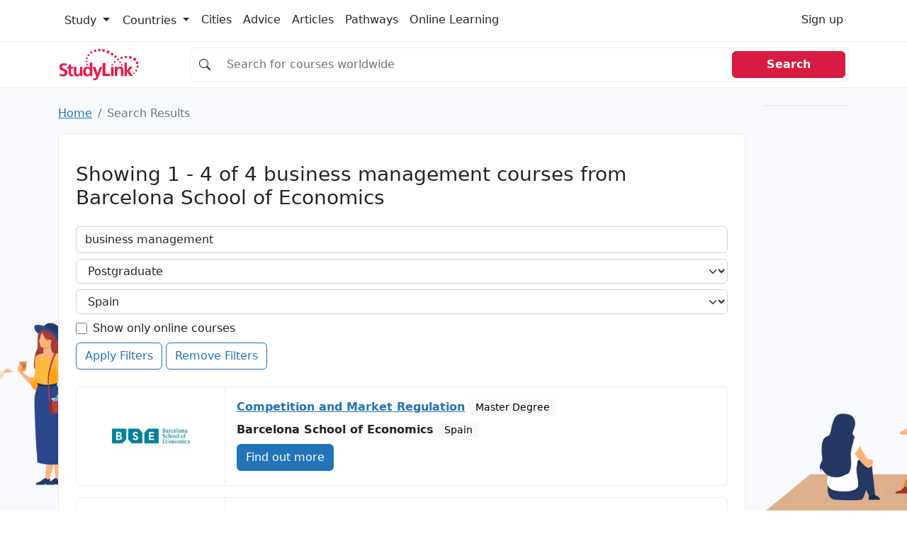

--- FILE ---
content_type: text/html; charset=utf-8
request_url: https://www.google.com/recaptcha/api2/aframe
body_size: 268
content:
<!DOCTYPE HTML><html><head><meta http-equiv="content-type" content="text/html; charset=UTF-8"></head><body><script nonce="sPskILyoOmLmZm6GZRqGrQ">/** Anti-fraud and anti-abuse applications only. See google.com/recaptcha */ try{var clients={'sodar':'https://pagead2.googlesyndication.com/pagead/sodar?'};window.addEventListener("message",function(a){try{if(a.source===window.parent){var b=JSON.parse(a.data);var c=clients[b['id']];if(c){var d=document.createElement('img');d.src=c+b['params']+'&rc='+(localStorage.getItem("rc::a")?sessionStorage.getItem("rc::b"):"");window.document.body.appendChild(d);sessionStorage.setItem("rc::e",parseInt(sessionStorage.getItem("rc::e")||0)+1);localStorage.setItem("rc::h",'1763454509525');}}}catch(b){}});window.parent.postMessage("_grecaptcha_ready", "*");}catch(b){}</script></body></html>

--- FILE ---
content_type: image/svg+xml
request_url: https://studylink.com/assets/img/sl-logo.svg
body_size: 1629
content:
<?xml version="1.0" encoding="utf-8"?>
<!-- Generator: Adobe Illustrator 16.0.0, SVG Export Plug-In . SVG Version: 6.00 Build 0)  -->
<!DOCTYPE svg PUBLIC "-//W3C//DTD SVG 1.1//EN" "http://www.w3.org/Graphics/SVG/1.1/DTD/svg11.dtd">
<svg version="1.1" id="Layer_1" xmlns="http://www.w3.org/2000/svg" xmlns:xlink="http://www.w3.org/1999/xlink" x="0px" y="0px"
	 width="270.828px" height="111.839px" viewBox="0 0 270.828 111.839" enable-background="new 0 0 270.828 111.839"
	 xml:space="preserve">
<g>
	<rect fill="none" width="270.828" height="111.839"/>
	<g>
		<g>
			<path fill="#ED1847" d="M27.874,60.125c-2.74-1.19-5.56-1.786-8.457-1.786c-1.747,0-3.275,0.449-4.586,1.342
				c-1.311,0.896-1.966,2.378-1.966,4.447c0,1.871,2.025,3.66,6.074,5.371c4.049,1.709,7.085,3.271,9.11,4.684
				c2.025,1.413,3.037,4.107,3.037,8.085c0,4.297-1.448,7.47-4.345,9.519c-2.897,2.049-6.648,3.072-11.251,3.072
				c-2.382,0-4.227-0.139-5.537-0.414c-1.31-0.276-3.015-0.672-5.118-1.186l0.774-7.55c1.469,0.817,3.017,1.462,4.645,1.932
				s3.217,0.704,4.765,0.704c1.866,0,3.562-0.455,5.09-1.371c1.53-0.916,2.293-2.248,2.293-3.998c0-2.109-2.123-4.107-6.371-5.997
				c-4.248-1.89-7.284-3.462-9.111-4.714c-1.826-1.254-2.739-3.83-2.739-7.729c0-4.335,1.398-7.537,4.196-9.605
				c2.798-2.07,6.241-3.104,10.33-3.104c3.65,0,6.963,0.495,9.941,1.48L27.874,60.125z"/>
			<path fill="#ED1847" d="M34.901,69.213h-5.893v-5.815h5.893v-6.14l7.986-2.563v8.703h7.056v5.815h-7.056v14.371
				c0,1.557,0.269,2.795,0.804,3.713c0.536,0.918,1.518,1.377,2.947,1.377c1.546,0,2.757-0.283,3.63-0.854l0.237,6.34
				c-1.668,0.477-3.632,0.717-5.895,0.717c-3.097,0-5.491-0.887-7.177-2.662c-1.689-1.774-2.532-4.217-2.532-7.328V69.213z"/>
			<path fill="#ED1847" d="M80.092,94.083h-7.598v-4.187c-1.348,1.573-2.861,2.794-4.542,3.661
				c-1.683,0.867-3.554,1.301-5.612,1.301c-3.485,0-6.087-1.096-7.81-3.285c-1.722-2.19-2.582-5.117-2.582-8.781V63.378h7.986V79.76
				c0,2.701,0.297,4.846,0.89,6.434c0.595,1.59,2.019,2.384,4.276,2.384c2.574,0,4.385-1.052,5.433-3.157
				c1.05-2.104,1.574-4.447,1.574-7.03V63.378h7.986V94.083z"/>
			<path fill="#ED1847" d="M92.551,85.584c-1.058-1.994-1.583-4.297-1.583-6.904c0-2.527,0.517-4.779,1.553-6.756
				c1.034-1.975,2.728-2.963,5.079-2.963c2.389,0,4.182,0.988,5.376,2.963c1.194,1.977,1.792,4.229,1.792,6.756
				c0,2.569-0.567,4.859-1.703,6.875s-2.917,3.022-5.347,3.022C95.329,88.578,93.605,87.581,92.551,85.584z M105.001,94.083h7.752
				v-44.66h-7.986l-0.118,17.6c-2.346-2.584-5.406-3.877-9.181-3.877c-4.451,0-7.71,1.473-9.777,4.414
				c-2.066,2.941-3.099,6.727-3.099,11.354c0,4.589,1.042,8.395,3.128,11.415c2.085,3.02,5.334,4.529,9.744,4.529
				c1.986,0,3.764-0.336,5.334-1.004c1.568-0.67,2.968-1.758,4.202-3.26V94.083z"/>
			<path fill="#ED1847" d="M130.003,85.787l7.502-22.408h8.064l-11.486,30.429c-1.35,3.611-2.381,6.162-3.096,7.651
				c-0.714,1.487-1.834,2.827-3.363,4.02c-1.526,1.19-3.619,1.786-6.277,1.786c-1.865,0-3.75-0.279-5.654-0.836l0.536-5.832
				c1.03,0.311,2.399,0.465,4.105,0.465c1.626,0,2.896-0.497,3.808-1.488c0.912-0.992,1.369-2.322,1.369-3.988L113.78,63.378h8.839
				L130.003,85.787z"/>
			<path fill="#ED1847" d="M174.623,63.145h7.986v30.938h-7.986V63.145z"/>
			<path fill="#ED1847" d="M187.06,63.145h7.598v4.42c1.268-1.707,2.732-2.947,4.395-3.723c1.662-0.773,3.582-1.162,5.762-1.162
				c3.482,0,6.084,1.094,7.807,3.277c1.723,2.186,2.584,5.105,2.584,8.76v19.365h-7.984V77.701c0-2.7-0.299-4.845-0.893-6.435
				c-0.592-1.588-2.02-2.383-4.275-2.383c-2.572,0-4.383,1.053-5.434,3.158c-1.049,2.105-1.574,4.447-1.574,7.029v15.012h-7.984
				V63.145z"/>
			<path fill="#ED1847" d="M218.636,49.422h7.986v26.052l9.643-12.329h9.404l-11.432,13.816l12.861,17.121H236.98l-10.238-14.887
				l-0.119,14.887h-7.986V49.422z"/>
			<path fill="#ED1847" d="M146.724,50.875h9v35.438h16v7.75h-25V50.875z"/>
		</g>
		<circle fill="#ED1847" cx="164.414" cy="14.653" r="5"/>
		<circle fill="#ED1847" cx="252.414" cy="38.403" r="5"/>
		<circle fill="#ED1847" cx="149.789" cy="9.528" r="4.625"/>
		<circle fill="#ED1847" cx="177.664" cy="21.403" r="4.5"/>
		<circle fill="#ED1847" cx="135.789" cy="8.278" r="4.375"/>
		<circle fill="#ED1847" cx="260.289" cy="50.028" r="4.375"/>
		<circle fill="#ED1847" cx="238.039" cy="32.528" r="4.625"/>
		<circle fill="#ED1847" cx="122.289" cy="10.528" r="4.125"/>
		<circle fill="#ED1847" cx="223.539" cy="31.278" r="4.125"/>
		<circle fill="#ED1847" cx="188.914" cy="29.903" r="4"/>
		<circle fill="#ED1847" cx="109.414" cy="15.674" r="3.75"/>
		<circle fill="#ED1847" cx="261.664" cy="62.653" r="3.75"/>
		<circle fill="#ED1847" cx="209.414" cy="33.903" r="3.75"/>
		<circle fill="#ED1847" cx="100.189" cy="25.028" r="3.375"/>
		<circle fill="#ED1847" cx="197.789" cy="39.528" r="3.375"/>
		<circle fill="#ED1847" cx="94.789" cy="35.099" r="3.125"/>
		<circle fill="#ED1847" cx="257.539" cy="75.528" r="3.125"/>
		<circle fill="#ED1847" cx="204.414" cy="48.153" r="3"/>
		<circle fill="#ED1847" cx="186.664" cy="47.403" r="3"/>
		<circle fill="#ED1847" cx="93.789" cy="45.872" r="2.875"/>
		<circle fill="#ED1847" cx="96.079" cy="56.278" r="2.625"/>
		<circle fill="#ED1847" cx="178.289" cy="56.278" r="2.625"/>
		<circle fill="#ED1847" cx="210.039" cy="56.778" r="2.625"/>
		<circle fill="#ED1847" cx="250.039" cy="85.028" r="2.625"/>
	</g>
</g>
</svg>


--- FILE ---
content_type: image/svg+xml
request_url: https://studylink.com/assets/img/sl-logo-footer.svg
body_size: 1161
content:
<?xml version="1.0" encoding="utf-8"?>
<!-- Generator: Adobe Illustrator 16.0.3, SVG Export Plug-In . SVG Version: 6.00 Build 0)  -->
<!DOCTYPE svg PUBLIC "-//W3C//DTD SVG 1.1//EN" "http://www.w3.org/Graphics/SVG/1.1/DTD/svg11.dtd">
<svg version="1.1" id="Layer_1" xmlns="http://www.w3.org/2000/svg" xmlns:xlink="http://www.w3.org/1999/xlink" x="0px" y="0px"
	 width="363px" height="143.6px" viewBox="0 0 363 143.6" style="enable-background:new 0 0 363 143.6;" xml:space="preserve">
<style type="text/css">
<![CDATA[
	.st0{fill:#969696;}
]]>
</style>
<g>
	<g>
		<g>
			<path class="st0" d="M32.9,78.1c-3.8-1.7-7.7-2.5-11.8-2.5c-2.4,0-4.6,0.6-6.4,1.9c-1.8,1.2-2.7,3.3-2.7,6.2
				c0,2.6,2.8,5.1,8.4,7.5c5.6,2.4,9.8,4.5,12.7,6.5c2.8,2,4.2,5.7,4.2,11.2c0,6-2,10.4-6,13.2c-4,2.8-9.2,4.3-15.6,4.3
				c-3.3,0-5.9-0.2-7.7-0.6c-1.8-0.4-4.2-0.9-7.1-1.6L2,113.7c2,1.1,4.2,2,6.5,2.7c2.3,0.7,4.5,1,6.6,1c2.6,0,4.9-0.6,7.1-1.9
				c2.1-1.3,3.2-3.1,3.2-5.6c0-2.9-3-5.7-8.9-8.3C10.6,98.9,6.3,96.7,3.8,95C1.3,93.3,0,89.7,0,84.3c0-6,1.9-10.5,5.8-13.3
				c3.9-2.9,8.7-4.3,14.4-4.3c5.1,0,9.7,0.7,13.8,2.1L32.9,78.1z"/>
			<path class="st0" d="M42.7,90.8h-8.2v-8.1h8.2v-8.5l11.1-3.6v12.1h9.8v8.1h-9.8v20c0,2.2,0.4,3.9,1.1,5.2s2.1,1.9,4.1,1.9
				c2.1,0,3.8-0.4,5-1.2l0.3,8.8c-2.3,0.7-5,1-8.2,1c-4.3,0-7.6-1.2-10-3.7c-2.3-2.5-3.5-5.9-3.5-10.2V90.8z"/>
			<path class="st0" d="M105.5,125.3H94.9v-5.8c-1.9,2.2-4,3.9-6.3,5.1c-2.3,1.2-4.9,1.8-7.8,1.8c-4.8,0-8.5-1.5-10.9-4.6
				c-2.4-3-3.6-7.1-3.6-12.2v-27h11.1v22.8c0,3.8,0.4,6.7,1.2,8.9c0.8,2.2,2.8,3.3,5.9,3.3c3.6,0,6.1-1.5,7.5-4.4
				c1.5-2.9,2.2-6.2,2.2-9.8V82.6h11.1V125.3z"/>
			<path class="st0" d="M122.8,113.5c-1.5-2.8-2.2-6-2.2-9.6c0-3.5,0.7-6.6,2.2-9.4c1.4-2.7,3.8-4.1,7.1-4.1c3.3,0,5.8,1.4,7.5,4.1
				c1.7,2.7,2.5,5.9,2.5,9.4c0,3.6-0.8,6.8-2.4,9.6c-1.6,2.8-4.1,4.2-7.4,4.2C126.7,117.7,124.3,116.3,122.8,113.5z M140.1,125.3
				h10.8V63.3h-11.1l-0.2,24.5c-3.3-3.6-7.5-5.4-12.8-5.4c-6.2,0-10.7,2-13.6,6.1c-2.9,4.1-4.3,9.3-4.3,15.8
				c0,6.4,1.4,11.7,4.3,15.9c2.9,4.2,7.4,6.3,13.5,6.3c2.8,0,5.2-0.5,7.4-1.4c2.2-0.9,4.1-2.4,5.8-4.5V125.3z"/>
			<path class="st0" d="M174.8,113.8l10.4-31.1h11.2l-16,42.3c-1.9,5-3.3,8.6-4.3,10.6c-1,2.1-2.5,3.9-4.7,5.6
				c-2.1,1.7-5,2.5-8.7,2.5c-2.6,0-5.2-0.4-7.9-1.2l0.7-8.1c1.4,0.4,3.3,0.6,5.7,0.6c2.3,0,4-0.7,5.3-2.1c1.3-1.4,1.9-3.2,1.9-5.5
				l-16.3-44.8h12.3L174.8,113.8z"/>
			<path class="st0" d="M236.8,82.3h11.1v43h-11.1V82.3z"/>
			<path class="st0" d="M254.1,82.3h10.6v6.1c1.8-2.4,3.8-4.1,6.1-5.2c2.3-1.1,5-1.6,8-1.6c4.8,0,8.5,1.5,10.8,4.6
				c2.4,3,3.6,7.1,3.6,12.2v26.9h-11.1v-22.8c0-3.8-0.4-6.7-1.2-8.9c-0.8-2.2-2.8-3.3-5.9-3.3c-3.6,0-6.1,1.5-7.5,4.4
				c-1.5,2.9-2.2,6.2-2.2,9.8v20.9h-11.1V82.3z"/>
			<path class="st0" d="M298,63.3h11.1v36.2l13.4-17.1h13.1l-15.9,19.2l17.9,23.8h-14.1l-14.2-20.7l-0.2,20.7H298V63.3z"/>
			<path class="st0" d="M198.1,65.3h12.5v49.2h22.2v10.8h-34.7V65.3z"/>
		</g>
		<circle class="st0" cx="222.7" cy="14.9" r="6.9"/>
		<circle class="st0" cx="344.9" cy="47.9" r="6.9"/>
		<circle class="st0" cx="202.3" cy="7.8" r="6.4"/>
		<circle class="st0" cx="241.1" cy="24.3" r="6.3"/>
		<circle class="st0" cx="182.9" cy="6.1" r="6.1"/>
		<circle class="st0" cx="355.9" cy="64.1" r="6.1"/>
		<path class="st0" d="M331.4,39.8c0,3.6-2.9,6.4-6.4,6.4c-3.5,0-6.4-2.9-6.4-6.4c0-3.5,2.9-6.4,6.4-6.4
			C328.5,33.3,331.4,36.2,331.4,39.8z"/>
		<circle class="st0" cx="164.1" cy="9.2" r="5.7"/>
		<circle class="st0" cx="304.8" cy="38" r="5.7"/>
		<circle class="st0" cx="256.7" cy="36.1" r="5.6"/>
		<circle class="st0" cx="146.2" cy="16.4" r="5.2"/>
		<circle class="st0" cx="357.8" cy="81.6" r="5.2"/>
		<circle class="st0" cx="285.2" cy="41.7" r="5.2"/>
		<circle class="st0" cx="133.4" cy="29.4" r="4.7"/>
		<circle class="st0" cx="269" cy="49.5" r="4.7"/>
		<circle class="st0" cx="125.9" cy="43.3" r="4.3"/>
		<circle class="st0" cx="352.1" cy="99.5" r="4.3"/>
		<circle class="st0" cx="278.2" cy="61.5" r="4.2"/>
		<circle class="st0" cx="253.6" cy="60.4" r="4.2"/>
		<path class="st0" d="M128.5,58.3c0,2.2-1.8,4-4,4c-2.2,0-4-1.8-4-4c0-2.2,1.8-4,4-4C126.7,54.3,128.5,56.1,128.5,58.3z"/>
		<circle class="st0" cx="127.7" cy="72.8" r="3.6"/>
		<circle class="st0" cx="241.9" cy="72.8" r="3.6"/>
		<circle class="st0" cx="286.1" cy="73.5" r="3.6"/>
		<circle class="st0" cx="341.6" cy="112.7" r="3.6"/>
	</g>
</g>
</svg>


--- FILE ---
content_type: application/javascript; charset=utf-8
request_url: https://studylink.com/js/enquiry.min.js
body_size: -345
content:
$().ready((function(){$("div#enquiry-form").length>0&&$.getJSON("/account/userdata",(function(e){$("div#enquiry-form input[name=firstname]").val(e.firstname),$("div#enquiry-form input[name=lastname]").val(e.lastname),$("div#enquiry-form input[name=email]").val(e.email),$("div#enquiry-form input[name=start][id="+e.start_year+"]").attr("checked",!0),$("div#enquiry-form input[name=phone]").val(e.phone),$("div#enquiry-form select[name=residence]").val(e.user_iso_3166_country_code),$("div#enquiry-form select[name=nationality]").val(e.user_iso_3166_country_code),$("div#enquiry-form select[name=dob-day]").val(e.dob_day),$("div#enquiry-form select[name=dob-month]").val(e.dob_month),$("div#enquiry-form select[name=dob-year]").val(e.dob_year),$("div#enquiry-form select[name=funding]").val(e.funding),$("div#enquiry-form select[name=education]").val(e.education)}))}));

--- FILE ---
content_type: application/javascript; charset=utf-8
request_url: https://studylink.com/assets/js/studylink.min.js?v=1750071012
body_size: 30
content:
$(document).ready(function(){window.onresize=function(){clearTimeout(e),e=setTimeout(function(){refreshAds()},100)},$("#select_all").change(function(){var e=$(this).closest("form").find(":checkbox");$(this).is(":checked")?e.prop("checked",!0):e.prop("checked",!1)}),$("ul.study-options div.tr-col span a.ask-question, div.zx-course-info-col p strong a.ask-question").click(function(){var e=$(this).attr("data-question");"fee"==e?$("select[name=question]").val("How much are the course fees?"):"start"==e?$("select[name=question]").val("What is the start date?"):"duration"==e?$("select[name=question]").val("How long does it take to complete the course?"):"mode"==e&&$("select[name=question]").val("Will I study full-time or part-time?")});var e,n,t=function(){googletag.cmd.push(function(){"undefined"!=typeof mobileSlot&&googletag.pubads().refresh([mobileSlot]),"undefined"!=typeof textSlot1&&googletag.pubads().refresh([textSlot1]),"undefined"!=typeof textSlot2&&googletag.pubads().refresh([textSlot2])})};window.onload=function(){setTimeout(t,1500)};var s=window.innerWidth||document.documentElement.clientWidth;window.addEventListener("resize",function(e){clearTimeout(n),n=setTimeout(function(){var e=window.innerWidth||document.documentElement.clientWidth;s>767&&e<768&&googletag.cmd.push(function(){"undefined"!=typeof mobileSlot&&googletag.pubads().refresh([mobileSlot])}),s<768&&e>767&&googletag.cmd.push(function(){"undefined"!=typeof skyscraperSlot&&googletag.pubads().refresh([skyscraperSlot]),"undefined"!=typeof mpuSlot&&googletag.pubads().refresh([mpuSlot]),"undefined"!=typeof textSlot1&&googletag.pubads().refresh([textSlot1]),"undefined"!=typeof textSlot2&&googletag.pubads().refresh([textSlot2]),"undefined"!=typeof textSlot3&&googletag.pubads().refresh([textSlot3]),"undefined"!=typeof textSlot4&&googletag.pubads().refresh([textSlot4])}),s=e},250)})});